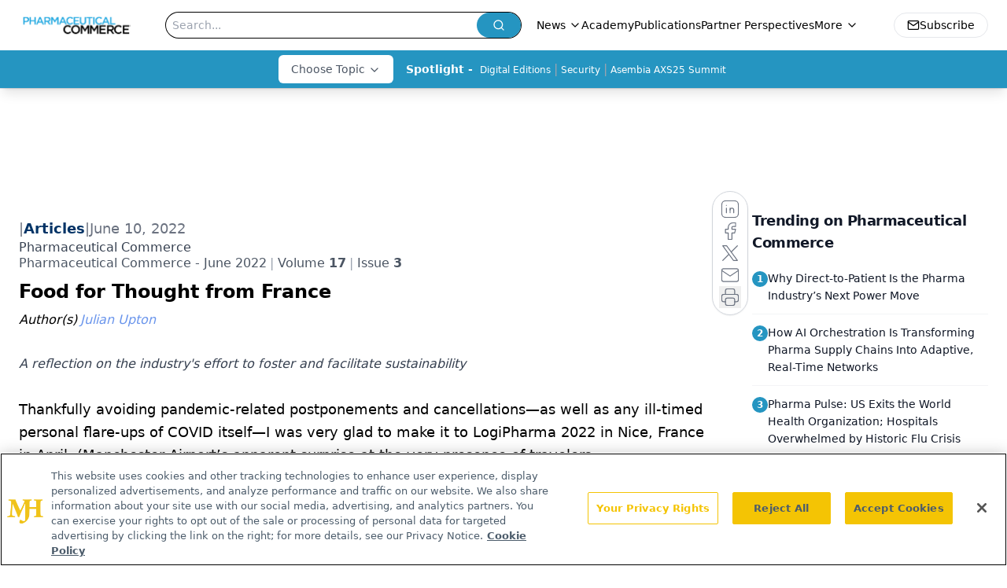

--- FILE ---
content_type: text/html; charset=utf-8
request_url: https://www.google.com/recaptcha/api2/aframe
body_size: 183
content:
<!DOCTYPE HTML><html><head><meta http-equiv="content-type" content="text/html; charset=UTF-8"></head><body><script nonce="dSXEB30ufipfyy1VqocZSQ">/** Anti-fraud and anti-abuse applications only. See google.com/recaptcha */ try{var clients={'sodar':'https://pagead2.googlesyndication.com/pagead/sodar?'};window.addEventListener("message",function(a){try{if(a.source===window.parent){var b=JSON.parse(a.data);var c=clients[b['id']];if(c){var d=document.createElement('img');d.src=c+b['params']+'&rc='+(localStorage.getItem("rc::a")?sessionStorage.getItem("rc::b"):"");window.document.body.appendChild(d);sessionStorage.setItem("rc::e",parseInt(sessionStorage.getItem("rc::e")||0)+1);localStorage.setItem("rc::h",'1769278050594');}}}catch(b){}});window.parent.postMessage("_grecaptcha_ready", "*");}catch(b){}</script></body></html>

--- FILE ---
content_type: application/javascript
request_url: https://api.lightboxcdn.com/z9gd/43405/www.pharmaceuticalcommerce.com/jsonp/z?cb=1769278036875&dre=l&callback=jQuery112402995058719471211_1769278036857&_=1769278036858
body_size: 1014
content:
jQuery112402995058719471211_1769278036857({"dre":"l","success":true,"response":"N4IgTghgdgJiBcAWArAJgBwDZ0BoQwgRACMBzAKmLHIgBsAfAQQAdnaBTAUmIBdKBbSgGdyAY2KUAruRi0AJAAYAegCsAfv3oBGAMxaAdAsOHOANzUw1AMzXMwAS34QwATwDKAeys8A7s.YAKi7M7PQASh7EHjycQmpgFhTsasQWAI7kAF70AEK09lAA1pyiUDIixBBiABZiouRQ9ADC1WAe.Fw8KbQ0omoQEGqkai70TqIA8m4l7DTVKRnEljAwYmmKSqI9MFaUzDQw9AAi7EKFPB7M3LV9MPUwZcT2NMmiz6IAHuTMKYUys8R6vY1NVtEYtMh9AB2EqrHxqUTSUR.WhqSS2Zw8ex0ACSMHYUCxVnsoggWI8ZQgNmImRkEggEjS.[base64]"});